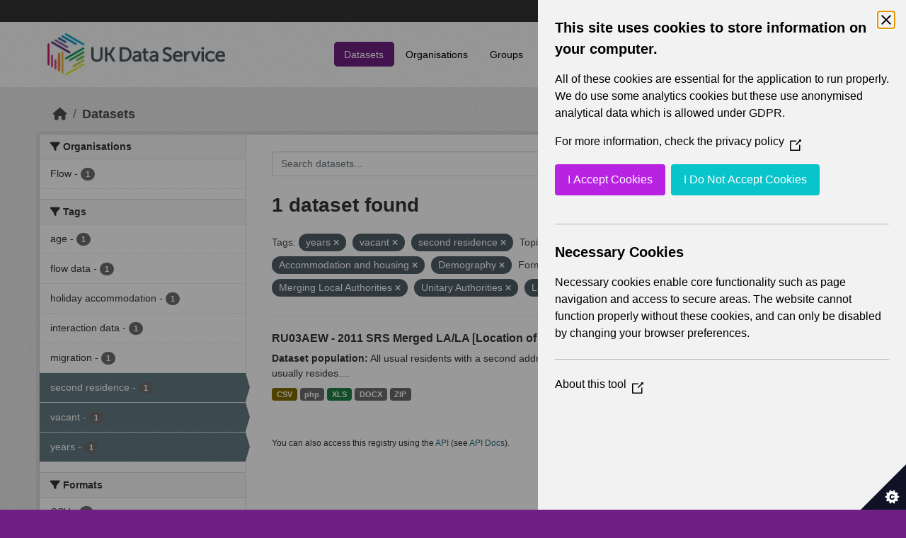

--- FILE ---
content_type: text/html; charset=utf-8
request_url: https://statistics.ukdataservice.ac.uk/dataset/?tags=years&tags=vacant&tags=second+residence&vocab_Topics=Accommodation+and+housing&vocab_Topics=Demography&res_format=php&res_format=DOCX&res_format=ZIP&vocab_Area_type=Merging+Local+Authorities&vocab_Area_type=Unitary+Authorities&vocab_Area_type=Local+Authorities
body_size: 5690
content:
<!DOCTYPE html>
<!--[if IE 9]> <html lang="en_GB" class="ie9"> <![endif]-->
<!--[if gt IE 8]><!--> <html lang="en_GB"  > <!--<![endif]-->
  <head>
    <meta charset="utf-8" />
      <meta name="csrf_field_name" content="_csrf_token" />
      <meta name="_csrf_token" content="IjlhOTY5NjI5YzViNTE0OWY1NjMxZTFkZjQzNTYxYmMyODQ5MGM4ZjUi.aX--4w.7ZIuASXBEcJ2Xq35Pdg5CjicOPY" />

      <meta name="generator" content="ckan 2.11.4" />
      <meta name="viewport" content="width=device-width, initial-scale=1.0">
    <title>Dataset - UK Data Service CKAN</title>

    
    
    <link rel="shortcut icon" href="/base/images/ckan.ico" />
    
    
        <link rel="alternate" type="text/n3" href="https://statistics.ukdataservice.ac.uk/catalog.n3"/>
        <link rel="alternate" type="text/turtle" href="https://statistics.ukdataservice.ac.uk/catalog.ttl"/>
        <link rel="alternate" type="application/rdf+xml" href="https://statistics.ukdataservice.ac.uk/catalog.xml"/>
        <link rel="alternate" type="application/ld+json" href="https://statistics.ukdataservice.ac.uk/catalog.jsonld"/>
    

    
    
  
      
      
      
    

  

    
    


    
    

    


    
    <link href="/webassets/base/51d427fe_main.css" rel="stylesheet"/>
<link href="/webassets/leaflet/745de6ad-leaflet.css" rel="stylesheet"/>
<link href="/webassets/ckanext-geoview/f197a782_geo-resource-styles.css" rel="stylesheet"/>
<link href="/webassets/ckanext-harvest/c95a0af2_harvest_css.css" rel="stylesheet"/>
  <style>
        .account-masthead {
    background-color: #333333;
}
 
.homepage .module-search .module-content {
  color: white;
  background-color: #702082;
}
 
.homepage .module-search .tags {
  background-color: #333333;
}
 
.masthead {
  margin-bottom: initial;
  padding: 10px 0;
  color: #fff;
  background: #ffffff url("../../base/images/bg.png");
}

.masthead .main-navbar ul.navbar-nav li a, 
.masthead .main-navbar ul.navbar-nav li a:focus, 
.masthead .main-navbar ul.navbar-nav li a:hover, 
.masthead .main-navbar ul.navbar-nav li.active a, 
.masthead .main-navbar ul.navbar-nav li.active a:hover, 
.masthead .main-navbar ul.navbar-nav li.active a:focus {
  color: #000;
  text-shadow: none;
}

.masthead .main-navbar ul.navbar-nav li a:hover,
.masthead .main-navbar ul.navbar-nav li a:focus,
.masthead .main-navbar ul.navbar-nav li.active a {
  background-color: #702082;
  color: #fff;
}
 
.site-footer,
body {
  background-color: #702082;
}

.site-footer .list-unstyled {
  color: #CCDEE3;
}
      </style>
    
  <link rel="stylesheet" href="/bg-9.css" /> 

    

  </head>

  
  <body data-site-root="https://statistics.ukdataservice.ac.uk/" data-locale-root="https://statistics.ukdataservice.ac.uk/" >

    
    <div class="visually-hidden-focusable"><a href="#content">Skip to main content</a></div>
  

  
    


    
     
<div class="account-masthead">
  <div class="container">
     
    <nav class="account not-authed" aria-label="Account">
      <ul class="list-unstyled">
        
        <li><a href="/user/login">Log in</a></li>
         
      </ul>
    </nav>
     
  </div>
</div>

<header class="masthead">
  <div class="container">
      
    <nav class="navbar navbar-expand-lg navbar-light">
      <hgroup class="header-image navbar-left">

      
      
      <a class="logo" href="/">
        <img src="https://ukdataservice.ac.uk/app/themes/ukds/dist/images/ukds-logo-col-grey.png" alt="UK Data Service CKAN"
          title="UK Data Service CKAN" />
      </a>
      
      

       </hgroup>
      <button class="navbar-toggler" type="button" data-bs-toggle="collapse" data-bs-target="#main-navigation-toggle"
        aria-controls="main-navigation-toggle" aria-expanded="false" aria-label="Toggle navigation">
        <span class="fa fa-bars text-white"></span>
      </button>

      <div class="main-navbar collapse navbar-collapse" id="main-navigation-toggle">
        <ul class="navbar-nav ms-auto mb-2 mb-lg-0">
          
            
              
              

              <li class="active"><a href="/dataset/">Datasets</a></li><li><a href="/organization/">Organisations</a></li><li><a href="/group/">Groups</a></li><li><a href="/about">About</a></li><li><a href="/pages/accessibility-statement">Accessibility Statement</a></li>
            
          </ul>

      
      
          <form class="d-flex site-search" action="/dataset/" method="get">
              <label class="d-none" for="field-sitewide-search">Search Datasets...</label>
              <input id="field-sitewide-search" class="form-control me-2"  type="text" name="q" placeholder="Search" aria-label="Search datasets..."/>
              <button class="btn" type="submit" aria-label="Submit"><i class="fa fa-search"></i></button>
          </form>
      
      </div>
    </nav>
  </div>
</header>

    

    

  
    <div class="main">
      <div id="content" class="container">
        
          
            <div class="flash-messages">
              
                
              
            </div>
          

          
            <div class="toolbar" role="navigation" aria-label="Breadcrumb">
              
                
                  <ol class="breadcrumb">
                    
<li class="home"><a href="/" aria-label="Home"><i class="fa fa-home"></i><span> Home</span></a></li>
                    
  <li class="active"><a href="/dataset/">Datasets</a></li>

                  </ol>
                
              
            </div>
          

          <div class="row wrapper">
            
            
            

            
              <aside class="secondary col-md-3">
                
                
  <div class="filters">
    <div>
      
        

    
    
	
	    
		<section class="module module-narrow module-shallow">
		    
			<h2 class="module-heading">
			    <i class="fa fa-filter"></i>
			    Organisations
			</h2>
		    
		    



<nav aria-label="Organisations">
	<ul class="list-unstyled nav nav-simple nav-facet">
	
		
		
		
		
		<li class="nav-item">
		<a href="/dataset/?tags=years&amp;tags=vacant&amp;tags=second+residence&amp;vocab_Topics=Accommodation+and+housing&amp;vocab_Topics=Demography&amp;res_format=php&amp;res_format=DOCX&amp;res_format=ZIP&amp;vocab_Area_type=Merging+Local+Authorities&amp;vocab_Area_type=Unitary+Authorities&amp;vocab_Area_type=Local+Authorities&amp;organization=flow" title="">
			<span class="item-label">Flow</span>
			<span class="hidden separator"> - </span>
			<span class="item-count badge">1</span>
		</a>
		</li>
	
	</ul>
</nav>

<p class="module-footer">
	
	
	
</p>



		</section>
	    
	
    

      
        

    
    
	
	    
		<section class="module module-narrow module-shallow">
		    
			<h2 class="module-heading">
			    <i class="fa fa-filter"></i>
			    Tags
			</h2>
		    
		    



<nav aria-label="Tags">
	<ul class="list-unstyled nav nav-simple nav-facet">
	
		
		
		
		
		<li class="nav-item">
		<a href="/dataset/?tags=years&amp;tags=vacant&amp;tags=second+residence&amp;vocab_Topics=Accommodation+and+housing&amp;vocab_Topics=Demography&amp;res_format=php&amp;res_format=DOCX&amp;res_format=ZIP&amp;vocab_Area_type=Merging+Local+Authorities&amp;vocab_Area_type=Unitary+Authorities&amp;vocab_Area_type=Local+Authorities&amp;tags=age" title="">
			<span class="item-label">age</span>
			<span class="hidden separator"> - </span>
			<span class="item-count badge">1</span>
		</a>
		</li>
	
		
		
		
		
		<li class="nav-item">
		<a href="/dataset/?tags=years&amp;tags=vacant&amp;tags=second+residence&amp;vocab_Topics=Accommodation+and+housing&amp;vocab_Topics=Demography&amp;res_format=php&amp;res_format=DOCX&amp;res_format=ZIP&amp;vocab_Area_type=Merging+Local+Authorities&amp;vocab_Area_type=Unitary+Authorities&amp;vocab_Area_type=Local+Authorities&amp;tags=flow+data" title="">
			<span class="item-label">flow data</span>
			<span class="hidden separator"> - </span>
			<span class="item-count badge">1</span>
		</a>
		</li>
	
		
		
		
		
		<li class="nav-item">
		<a href="/dataset/?tags=years&amp;tags=vacant&amp;tags=second+residence&amp;vocab_Topics=Accommodation+and+housing&amp;vocab_Topics=Demography&amp;res_format=php&amp;res_format=DOCX&amp;res_format=ZIP&amp;vocab_Area_type=Merging+Local+Authorities&amp;vocab_Area_type=Unitary+Authorities&amp;vocab_Area_type=Local+Authorities&amp;tags=holiday+accommodation" title="">
			<span class="item-label">holiday accommodation</span>
			<span class="hidden separator"> - </span>
			<span class="item-count badge">1</span>
		</a>
		</li>
	
		
		
		
		
		<li class="nav-item">
		<a href="/dataset/?tags=years&amp;tags=vacant&amp;tags=second+residence&amp;vocab_Topics=Accommodation+and+housing&amp;vocab_Topics=Demography&amp;res_format=php&amp;res_format=DOCX&amp;res_format=ZIP&amp;vocab_Area_type=Merging+Local+Authorities&amp;vocab_Area_type=Unitary+Authorities&amp;vocab_Area_type=Local+Authorities&amp;tags=interaction+data" title="">
			<span class="item-label">interaction data</span>
			<span class="hidden separator"> - </span>
			<span class="item-count badge">1</span>
		</a>
		</li>
	
		
		
		
		
		<li class="nav-item">
		<a href="/dataset/?tags=years&amp;tags=vacant&amp;tags=second+residence&amp;vocab_Topics=Accommodation+and+housing&amp;vocab_Topics=Demography&amp;res_format=php&amp;res_format=DOCX&amp;res_format=ZIP&amp;vocab_Area_type=Merging+Local+Authorities&amp;vocab_Area_type=Unitary+Authorities&amp;vocab_Area_type=Local+Authorities&amp;tags=migration" title="">
			<span class="item-label">migration</span>
			<span class="hidden separator"> - </span>
			<span class="item-count badge">1</span>
		</a>
		</li>
	
		
		
		
		
		<li class="nav-item active">
		<a href="/dataset/?tags=years&amp;tags=vacant&amp;vocab_Topics=Accommodation+and+housing&amp;vocab_Topics=Demography&amp;res_format=php&amp;res_format=DOCX&amp;res_format=ZIP&amp;vocab_Area_type=Merging+Local+Authorities&amp;vocab_Area_type=Unitary+Authorities&amp;vocab_Area_type=Local+Authorities" title="">
			<span class="item-label">second residence</span>
			<span class="hidden separator"> - </span>
			<span class="item-count badge">1</span>
		</a>
		</li>
	
		
		
		
		
		<li class="nav-item active">
		<a href="/dataset/?tags=years&amp;tags=second+residence&amp;vocab_Topics=Accommodation+and+housing&amp;vocab_Topics=Demography&amp;res_format=php&amp;res_format=DOCX&amp;res_format=ZIP&amp;vocab_Area_type=Merging+Local+Authorities&amp;vocab_Area_type=Unitary+Authorities&amp;vocab_Area_type=Local+Authorities" title="">
			<span class="item-label">vacant</span>
			<span class="hidden separator"> - </span>
			<span class="item-count badge">1</span>
		</a>
		</li>
	
		
		
		
		
		<li class="nav-item active">
		<a href="/dataset/?tags=vacant&amp;tags=second+residence&amp;vocab_Topics=Accommodation+and+housing&amp;vocab_Topics=Demography&amp;res_format=php&amp;res_format=DOCX&amp;res_format=ZIP&amp;vocab_Area_type=Merging+Local+Authorities&amp;vocab_Area_type=Unitary+Authorities&amp;vocab_Area_type=Local+Authorities" title="">
			<span class="item-label">years</span>
			<span class="hidden separator"> - </span>
			<span class="item-count badge">1</span>
		</a>
		</li>
	
	</ul>
</nav>

<p class="module-footer">
	
	
	
</p>



		</section>
	    
	
    

      
        

    
    
	
	    
		<section class="module module-narrow module-shallow">
		    
			<h2 class="module-heading">
			    <i class="fa fa-filter"></i>
			    Formats
			</h2>
		    
		    



<nav aria-label="Formats">
	<ul class="list-unstyled nav nav-simple nav-facet">
	
		
		
		
		
		<li class="nav-item">
		<a href="/dataset/?tags=years&amp;tags=vacant&amp;tags=second+residence&amp;vocab_Topics=Accommodation+and+housing&amp;vocab_Topics=Demography&amp;res_format=php&amp;res_format=DOCX&amp;res_format=ZIP&amp;vocab_Area_type=Merging+Local+Authorities&amp;vocab_Area_type=Unitary+Authorities&amp;vocab_Area_type=Local+Authorities&amp;res_format=CSV" title="">
			<span class="item-label">CSV</span>
			<span class="hidden separator"> - </span>
			<span class="item-count badge">1</span>
		</a>
		</li>
	
		
		
		
		
		<li class="nav-item active">
		<a href="/dataset/?tags=years&amp;tags=vacant&amp;tags=second+residence&amp;vocab_Topics=Accommodation+and+housing&amp;vocab_Topics=Demography&amp;res_format=php&amp;res_format=ZIP&amp;vocab_Area_type=Merging+Local+Authorities&amp;vocab_Area_type=Unitary+Authorities&amp;vocab_Area_type=Local+Authorities" title="">
			<span class="item-label">DOCX</span>
			<span class="hidden separator"> - </span>
			<span class="item-count badge">1</span>
		</a>
		</li>
	
		
		
		
		
		<li class="nav-item active">
		<a href="/dataset/?tags=years&amp;tags=vacant&amp;tags=second+residence&amp;vocab_Topics=Accommodation+and+housing&amp;vocab_Topics=Demography&amp;res_format=DOCX&amp;res_format=ZIP&amp;vocab_Area_type=Merging+Local+Authorities&amp;vocab_Area_type=Unitary+Authorities&amp;vocab_Area_type=Local+Authorities" title="">
			<span class="item-label">php</span>
			<span class="hidden separator"> - </span>
			<span class="item-count badge">1</span>
		</a>
		</li>
	
		
		
		
		
		<li class="nav-item">
		<a href="/dataset/?tags=years&amp;tags=vacant&amp;tags=second+residence&amp;vocab_Topics=Accommodation+and+housing&amp;vocab_Topics=Demography&amp;res_format=php&amp;res_format=DOCX&amp;res_format=ZIP&amp;vocab_Area_type=Merging+Local+Authorities&amp;vocab_Area_type=Unitary+Authorities&amp;vocab_Area_type=Local+Authorities&amp;res_format=XLS" title="">
			<span class="item-label">XLS</span>
			<span class="hidden separator"> - </span>
			<span class="item-count badge">1</span>
		</a>
		</li>
	
		
		
		
		
		<li class="nav-item active">
		<a href="/dataset/?tags=years&amp;tags=vacant&amp;tags=second+residence&amp;vocab_Topics=Accommodation+and+housing&amp;vocab_Topics=Demography&amp;res_format=php&amp;res_format=DOCX&amp;vocab_Area_type=Merging+Local+Authorities&amp;vocab_Area_type=Unitary+Authorities&amp;vocab_Area_type=Local+Authorities" title="">
			<span class="item-label">ZIP</span>
			<span class="hidden separator"> - </span>
			<span class="item-count badge">1</span>
		</a>
		</li>
	
	</ul>
</nav>

<p class="module-footer">
	
	
	
</p>



		</section>
	    
	
    

      
        

    
    
	
	    
		<section class="module module-narrow module-shallow">
		    
			<h2 class="module-heading">
			    <i class="fa fa-filter"></i>
			    Licenses
			</h2>
		    
		    



<nav aria-label="Licenses">
	<ul class="list-unstyled nav nav-simple nav-facet">
	
		
		
		
		
		<li class="nav-item">
		<a href="/dataset/?tags=years&amp;tags=vacant&amp;tags=second+residence&amp;vocab_Topics=Accommodation+and+housing&amp;vocab_Topics=Demography&amp;res_format=php&amp;res_format=DOCX&amp;res_format=ZIP&amp;vocab_Area_type=Merging+Local+Authorities&amp;vocab_Area_type=Unitary+Authorities&amp;vocab_Area_type=Local+Authorities&amp;license_id=uk-ogl" title="UK Open Government Licence (OGL)">
			<span class="item-label">UK Open Government...</span>
			<span class="hidden separator"> - </span>
			<span class="item-count badge">1</span>
		</a>
		</li>
	
	</ul>
</nav>

<p class="module-footer">
	
	
	
</p>



		</section>
	    
	
    

      
        

    
    
	
	    
		<section class="module module-narrow module-shallow">
		    
			<h2 class="module-heading">
			    <i class="fa fa-filter"></i>
			    Year
			</h2>
		    
		    



<nav aria-label="Year">
	<ul class="list-unstyled nav nav-simple nav-facet">
	
		
		
		
		
		<li class="nav-item">
		<a href="/dataset/?tags=years&amp;tags=vacant&amp;tags=second+residence&amp;vocab_Topics=Accommodation+and+housing&amp;vocab_Topics=Demography&amp;res_format=php&amp;res_format=DOCX&amp;res_format=ZIP&amp;vocab_Area_type=Merging+Local+Authorities&amp;vocab_Area_type=Unitary+Authorities&amp;vocab_Area_type=Local+Authorities&amp;vocab_Year=2011" title="">
			<span class="item-label">2011</span>
			<span class="hidden separator"> - </span>
			<span class="item-count badge">1</span>
		</a>
		</li>
	
	</ul>
</nav>

<p class="module-footer">
	
	
	
</p>



		</section>
	    
	
    

      
        

    
    
	
	    
		<section class="module module-narrow module-shallow">
		    
			<h2 class="module-heading">
			    <i class="fa fa-filter"></i>
			    Topics
			</h2>
		    
		    



<nav aria-label="Topics">
	<ul class="list-unstyled nav nav-simple nav-facet">
	
		
		
		
		
		<li class="nav-item active">
		<a href="/dataset/?tags=years&amp;tags=vacant&amp;tags=second+residence&amp;vocab_Topics=Demography&amp;res_format=php&amp;res_format=DOCX&amp;res_format=ZIP&amp;vocab_Area_type=Merging+Local+Authorities&amp;vocab_Area_type=Unitary+Authorities&amp;vocab_Area_type=Local+Authorities" title="">
			<span class="item-label">Accommodation and housing</span>
			<span class="hidden separator"> - </span>
			<span class="item-count badge">1</span>
		</a>
		</li>
	
		
		
		
		
		<li class="nav-item active">
		<a href="/dataset/?tags=years&amp;tags=vacant&amp;tags=second+residence&amp;vocab_Topics=Accommodation+and+housing&amp;res_format=php&amp;res_format=DOCX&amp;res_format=ZIP&amp;vocab_Area_type=Merging+Local+Authorities&amp;vocab_Area_type=Unitary+Authorities&amp;vocab_Area_type=Local+Authorities" title="">
			<span class="item-label">Demography</span>
			<span class="hidden separator"> - </span>
			<span class="item-count badge">1</span>
		</a>
		</li>
	
		
		
		
		
		<li class="nav-item">
		<a href="/dataset/?tags=years&amp;tags=vacant&amp;tags=second+residence&amp;vocab_Topics=Accommodation+and+housing&amp;vocab_Topics=Demography&amp;res_format=php&amp;res_format=DOCX&amp;res_format=ZIP&amp;vocab_Area_type=Merging+Local+Authorities&amp;vocab_Area_type=Unitary+Authorities&amp;vocab_Area_type=Local+Authorities&amp;vocab_Topics=Migration" title="">
			<span class="item-label">Migration</span>
			<span class="hidden separator"> - </span>
			<span class="item-count badge">1</span>
		</a>
		</li>
	
	</ul>
</nav>

<p class="module-footer">
	
	
	
</p>



		</section>
	    
	
    

      
        

    
    
	
	    
		<section class="module module-narrow module-shallow">
		    
			<h2 class="module-heading">
			    <i class="fa fa-filter"></i>
			    Unit
			</h2>
		    
		    



<nav aria-label="Unit">
	<ul class="list-unstyled nav nav-simple nav-facet">
	
		
		
		
		
		<li class="nav-item">
		<a href="/dataset/?tags=years&amp;tags=vacant&amp;tags=second+residence&amp;vocab_Topics=Accommodation+and+housing&amp;vocab_Topics=Demography&amp;res_format=php&amp;res_format=DOCX&amp;res_format=ZIP&amp;vocab_Area_type=Merging+Local+Authorities&amp;vocab_Area_type=Unitary+Authorities&amp;vocab_Area_type=Local+Authorities&amp;vocab_Unit=Persons" title="">
			<span class="item-label">Persons</span>
			<span class="hidden separator"> - </span>
			<span class="item-count badge">1</span>
		</a>
		</li>
	
	</ul>
</nav>

<p class="module-footer">
	
	
	
</p>



		</section>
	    
	
    

      
        

    
    
	
	    
		<section class="module module-narrow module-shallow">
		    
			<h2 class="module-heading">
			    <i class="fa fa-filter"></i>
			    Area Type
			</h2>
		    
		    



<nav aria-label="Area Type">
	<ul class="list-unstyled nav nav-simple nav-facet">
	
		
		
		
		
		<li class="nav-item">
		<a href="/dataset/?tags=years&amp;tags=vacant&amp;tags=second+residence&amp;vocab_Topics=Accommodation+and+housing&amp;vocab_Topics=Demography&amp;res_format=php&amp;res_format=DOCX&amp;res_format=ZIP&amp;vocab_Area_type=Merging+Local+Authorities&amp;vocab_Area_type=Unitary+Authorities&amp;vocab_Area_type=Local+Authorities&amp;vocab_Area_type=Council+Areas" title="">
			<span class="item-label">Council Areas</span>
			<span class="hidden separator"> - </span>
			<span class="item-count badge">1</span>
		</a>
		</li>
	
		
		
		
		
		<li class="nav-item active">
		<a href="/dataset/?tags=years&amp;tags=vacant&amp;tags=second+residence&amp;vocab_Topics=Accommodation+and+housing&amp;vocab_Topics=Demography&amp;res_format=php&amp;res_format=DOCX&amp;res_format=ZIP&amp;vocab_Area_type=Merging+Local+Authorities&amp;vocab_Area_type=Unitary+Authorities" title="">
			<span class="item-label">Local Authorities</span>
			<span class="hidden separator"> - </span>
			<span class="item-count badge">1</span>
		</a>
		</li>
	
		
		
		
		
		<li class="nav-item">
		<a href="/dataset/?tags=years&amp;tags=vacant&amp;tags=second+residence&amp;vocab_Topics=Accommodation+and+housing&amp;vocab_Topics=Demography&amp;res_format=php&amp;res_format=DOCX&amp;res_format=ZIP&amp;vocab_Area_type=Merging+Local+Authorities&amp;vocab_Area_type=Unitary+Authorities&amp;vocab_Area_type=Local+Authorities&amp;vocab_Area_type=Local+Government+Districts" title="">
			<span class="item-label">Local Government Districts</span>
			<span class="hidden separator"> - </span>
			<span class="item-count badge">1</span>
		</a>
		</li>
	
		
		
		
		
		<li class="nav-item">
		<a href="/dataset/?tags=years&amp;tags=vacant&amp;tags=second+residence&amp;vocab_Topics=Accommodation+and+housing&amp;vocab_Topics=Demography&amp;res_format=php&amp;res_format=DOCX&amp;res_format=ZIP&amp;vocab_Area_type=Merging+Local+Authorities&amp;vocab_Area_type=Unitary+Authorities&amp;vocab_Area_type=Local+Authorities&amp;vocab_Area_type=London+Boroughs" title="">
			<span class="item-label">London Boroughs</span>
			<span class="hidden separator"> - </span>
			<span class="item-count badge">1</span>
		</a>
		</li>
	
		
		
		
		
		<li class="nav-item active">
		<a href="/dataset/?tags=years&amp;tags=vacant&amp;tags=second+residence&amp;vocab_Topics=Accommodation+and+housing&amp;vocab_Topics=Demography&amp;res_format=php&amp;res_format=DOCX&amp;res_format=ZIP&amp;vocab_Area_type=Unitary+Authorities&amp;vocab_Area_type=Local+Authorities" title="">
			<span class="item-label">Merging Local Authorities</span>
			<span class="hidden separator"> - </span>
			<span class="item-count badge">1</span>
		</a>
		</li>
	
		
		
		
		
		<li class="nav-item">
		<a href="/dataset/?tags=years&amp;tags=vacant&amp;tags=second+residence&amp;vocab_Topics=Accommodation+and+housing&amp;vocab_Topics=Demography&amp;res_format=php&amp;res_format=DOCX&amp;res_format=ZIP&amp;vocab_Area_type=Merging+Local+Authorities&amp;vocab_Area_type=Unitary+Authorities&amp;vocab_Area_type=Local+Authorities&amp;vocab_Area_type=Metropolitan+Districts" title="">
			<span class="item-label">Metropolitan Districts</span>
			<span class="hidden separator"> - </span>
			<span class="item-count badge">1</span>
		</a>
		</li>
	
		
		
		
		
		<li class="nav-item">
		<a href="/dataset/?tags=years&amp;tags=vacant&amp;tags=second+residence&amp;vocab_Topics=Accommodation+and+housing&amp;vocab_Topics=Demography&amp;res_format=php&amp;res_format=DOCX&amp;res_format=ZIP&amp;vocab_Area_type=Merging+Local+Authorities&amp;vocab_Area_type=Unitary+Authorities&amp;vocab_Area_type=Local+Authorities&amp;vocab_Area_type=Non-Metropolitan+Districts" title="">
			<span class="item-label">Non-Metropolitan Districts</span>
			<span class="hidden separator"> - </span>
			<span class="item-count badge">1</span>
		</a>
		</li>
	
		
		
		
		
		<li class="nav-item active">
		<a href="/dataset/?tags=years&amp;tags=vacant&amp;tags=second+residence&amp;vocab_Topics=Accommodation+and+housing&amp;vocab_Topics=Demography&amp;res_format=php&amp;res_format=DOCX&amp;res_format=ZIP&amp;vocab_Area_type=Merging+Local+Authorities&amp;vocab_Area_type=Local+Authorities" title="">
			<span class="item-label">Unitary Authorities</span>
			<span class="hidden separator"> - </span>
			<span class="item-count badge">1</span>
		</a>
		</li>
	
	</ul>
</nav>

<p class="module-footer">
	
	
	
</p>



		</section>
	    
	
    

      
    </div>
    <a class="close no-text hide-filters"><i class="fa fa-times-circle"></i><span class="text">close</span></a>
  </div>

              </aside>
            

            
              <div class="primary col-md-9 col-xs-12" role="main">
                
                
  <section class="module">
    <div class="module-content">
      
        
      
      
        
        
        







<form id="dataset-search-form" class="search-form" method="get" data-module="select-switch">

  
    <div class="input-group search-input-group">
      <input aria-label="Search datasets..." id="field-giant-search" type="text" class="form-control input-lg" name="q" value="" autocomplete="off" placeholder="Search datasets...">
      
      <button class="btn btn-default btn-lg" type="submit" value="search" aria-label="Submit">
        <i class="fa fa-search"></i>
      </button>
      
    </div>
  

  
    <span>






<input type="hidden" name="tags" value="years" />





<input type="hidden" name="tags" value="vacant" />





<input type="hidden" name="tags" value="second residence" />





<input type="hidden" name="vocab_Topics" value="Accommodation and housing" />





<input type="hidden" name="vocab_Topics" value="Demography" />





<input type="hidden" name="res_format" value="php" />





<input type="hidden" name="res_format" value="DOCX" />





<input type="hidden" name="res_format" value="ZIP" />





<input type="hidden" name="vocab_Area_type" value="Merging Local Authorities" />





<input type="hidden" name="vocab_Area_type" value="Unitary Authorities" />





<input type="hidden" name="vocab_Area_type" value="Local Authorities" />



</span>
  

  
    
      <div class="form-group control-order-by">
        <label for="field-order-by">Order by</label>
        <select id="field-order-by" name="sort" class="form-control form-select">
          
            
              <option value="score desc, metadata_modified desc" selected="selected">Relevance</option>
            
          
            
              <option value="title_string asc">Name Ascending</option>
            
          
            
              <option value="title_string desc">Name Descending</option>
            
          
            
              <option value="metadata_modified desc">Last Modified</option>
            
          
        </select>
        
        <button class="btn btn-default js-hide" type="submit">Go</button>
        
      </div>
    
  

  
    <h1>
    
      

  
  
  
  

1 dataset found
    
    </h1>
  

  
    
      <p class="filter-list">
        
          
          <span class="facet">Tags:</span>
          
            <span class="filtered pill">years
              <a href="/dataset/?tags=vacant&amp;tags=second+residence&amp;vocab_Topics=Accommodation+and+housing&amp;vocab_Topics=Demography&amp;res_format=php&amp;res_format=DOCX&amp;res_format=ZIP&amp;vocab_Area_type=Merging+Local+Authorities&amp;vocab_Area_type=Unitary+Authorities&amp;vocab_Area_type=Local+Authorities" class="remove" title="Remove"><i class="fa fa-times"></i></a>
            </span>
          
            <span class="filtered pill">vacant
              <a href="/dataset/?tags=years&amp;tags=second+residence&amp;vocab_Topics=Accommodation+and+housing&amp;vocab_Topics=Demography&amp;res_format=php&amp;res_format=DOCX&amp;res_format=ZIP&amp;vocab_Area_type=Merging+Local+Authorities&amp;vocab_Area_type=Unitary+Authorities&amp;vocab_Area_type=Local+Authorities" class="remove" title="Remove"><i class="fa fa-times"></i></a>
            </span>
          
            <span class="filtered pill">second residence
              <a href="/dataset/?tags=years&amp;tags=vacant&amp;vocab_Topics=Accommodation+and+housing&amp;vocab_Topics=Demography&amp;res_format=php&amp;res_format=DOCX&amp;res_format=ZIP&amp;vocab_Area_type=Merging+Local+Authorities&amp;vocab_Area_type=Unitary+Authorities&amp;vocab_Area_type=Local+Authorities" class="remove" title="Remove"><i class="fa fa-times"></i></a>
            </span>
          
        
          
          <span class="facet">Topics:</span>
          
            <span class="filtered pill">Accommodation and housing
              <a href="/dataset/?tags=years&amp;tags=vacant&amp;tags=second+residence&amp;vocab_Topics=Demography&amp;res_format=php&amp;res_format=DOCX&amp;res_format=ZIP&amp;vocab_Area_type=Merging+Local+Authorities&amp;vocab_Area_type=Unitary+Authorities&amp;vocab_Area_type=Local+Authorities" class="remove" title="Remove"><i class="fa fa-times"></i></a>
            </span>
          
            <span class="filtered pill">Demography
              <a href="/dataset/?tags=years&amp;tags=vacant&amp;tags=second+residence&amp;vocab_Topics=Accommodation+and+housing&amp;res_format=php&amp;res_format=DOCX&amp;res_format=ZIP&amp;vocab_Area_type=Merging+Local+Authorities&amp;vocab_Area_type=Unitary+Authorities&amp;vocab_Area_type=Local+Authorities" class="remove" title="Remove"><i class="fa fa-times"></i></a>
            </span>
          
        
          
          <span class="facet">Formats:</span>
          
            <span class="filtered pill">php
              <a href="/dataset/?tags=years&amp;tags=vacant&amp;tags=second+residence&amp;vocab_Topics=Accommodation+and+housing&amp;vocab_Topics=Demography&amp;res_format=DOCX&amp;res_format=ZIP&amp;vocab_Area_type=Merging+Local+Authorities&amp;vocab_Area_type=Unitary+Authorities&amp;vocab_Area_type=Local+Authorities" class="remove" title="Remove"><i class="fa fa-times"></i></a>
            </span>
          
            <span class="filtered pill">DOCX
              <a href="/dataset/?tags=years&amp;tags=vacant&amp;tags=second+residence&amp;vocab_Topics=Accommodation+and+housing&amp;vocab_Topics=Demography&amp;res_format=php&amp;res_format=ZIP&amp;vocab_Area_type=Merging+Local+Authorities&amp;vocab_Area_type=Unitary+Authorities&amp;vocab_Area_type=Local+Authorities" class="remove" title="Remove"><i class="fa fa-times"></i></a>
            </span>
          
            <span class="filtered pill">ZIP
              <a href="/dataset/?tags=years&amp;tags=vacant&amp;tags=second+residence&amp;vocab_Topics=Accommodation+and+housing&amp;vocab_Topics=Demography&amp;res_format=php&amp;res_format=DOCX&amp;vocab_Area_type=Merging+Local+Authorities&amp;vocab_Area_type=Unitary+Authorities&amp;vocab_Area_type=Local+Authorities" class="remove" title="Remove"><i class="fa fa-times"></i></a>
            </span>
          
        
          
          <span class="facet">Area Type:</span>
          
            <span class="filtered pill">Merging Local Authorities
              <a href="/dataset/?tags=years&amp;tags=vacant&amp;tags=second+residence&amp;vocab_Topics=Accommodation+and+housing&amp;vocab_Topics=Demography&amp;res_format=php&amp;res_format=DOCX&amp;res_format=ZIP&amp;vocab_Area_type=Unitary+Authorities&amp;vocab_Area_type=Local+Authorities" class="remove" title="Remove"><i class="fa fa-times"></i></a>
            </span>
          
            <span class="filtered pill">Unitary Authorities
              <a href="/dataset/?tags=years&amp;tags=vacant&amp;tags=second+residence&amp;vocab_Topics=Accommodation+and+housing&amp;vocab_Topics=Demography&amp;res_format=php&amp;res_format=DOCX&amp;res_format=ZIP&amp;vocab_Area_type=Merging+Local+Authorities&amp;vocab_Area_type=Local+Authorities" class="remove" title="Remove"><i class="fa fa-times"></i></a>
            </span>
          
            <span class="filtered pill">Local Authorities
              <a href="/dataset/?tags=years&amp;tags=vacant&amp;tags=second+residence&amp;vocab_Topics=Accommodation+and+housing&amp;vocab_Topics=Demography&amp;res_format=php&amp;res_format=DOCX&amp;res_format=ZIP&amp;vocab_Area_type=Merging+Local+Authorities&amp;vocab_Area_type=Unitary+Authorities" class="remove" title="Remove"><i class="fa fa-times"></i></a>
            </span>
          
        
      </p>
      <a class="show-filters btn btn-default">Filter Results</a>
    
  

</form>




      
      
        

  
    <ul class="dataset-list list-unstyled">
    	
	      
	        




  <li class="dataset-item">
    
      <div class="dataset-content">
        
          <h2 class="dataset-heading">
            
              
            
            
    <a href="/dataset/ru03aew-2011-srs-merged-lala-location-usual-residence-and-second-address-age-second-address" title="RU03AEW - 2011 SRS Merged LA/LA [Location of usual residence and Second address by Age (with &#39;second address outside UK&#39; collapsed)]">
      RU03AEW - 2011 SRS Merged LA/LA [Location of usual residence and Second...
    </a>
            
            
              
            
          </h2>
        
        
          
            <div><strong>Dataset population:</strong> All usual residents with a second address <strong>Location of usual residence</strong> The location where an individual usually resides....</div>
          
        
      </div>
      
        
          
            <ul class="dataset-resources list-unstyled">
              
                
                <li>
                  <a href="/dataset/ru03aew-2011-srs-merged-lala-location-usual-residence-and-second-address-age-second-address" class="badge badge-default" data-format="csv">CSV</a>
                </li>
                
                <li>
                  <a href="/dataset/ru03aew-2011-srs-merged-lala-location-usual-residence-and-second-address-age-second-address" class="badge badge-default" data-format="php">php</a>
                </li>
                
                <li>
                  <a href="/dataset/ru03aew-2011-srs-merged-lala-location-usual-residence-and-second-address-age-second-address" class="badge badge-default" data-format="xls">XLS</a>
                </li>
                
                <li>
                  <a href="/dataset/ru03aew-2011-srs-merged-lala-location-usual-residence-and-second-address-age-second-address" class="badge badge-default" data-format="docx">DOCX</a>
                </li>
                
                <li>
                  <a href="/dataset/ru03aew-2011-srs-merged-lala-location-usual-residence-and-second-address-age-second-address" class="badge badge-default" data-format="zip">ZIP</a>
                </li>
                
              
            </ul>
          
        
      
    
  </li>

	      
	    
    </ul>
  

      
    </div>

    
      
    
  </section>

  
    <section class="module">
      <div class="module-content">
        
          <small>
            
            
             You can also access this registry using the <a href="/api/3">API</a> (see <a href="https://docs.ckan.org/en/2.11/api/">API Docs</a>). 
          </small>
        
      </div>
    </section>
  

              </div>
            
          </div>
        
      </div>
    </div>
  
    <footer class="site-footer">
  <div class="container">
    
    <div class="row">
      <div class="col-md-8 footer-links">
        
          <ul class="list-unstyled">
            
              <li><h5>UK Data Service</h5><p>Funded by the Economic and Social Research Council (ESRC), the UK Data Service provides access to international, social, economic and population data.</p></li>
            
          </ul>
          <ul class="list-unstyled">
            
              
              <li><a href="http://docs.ckan.org/en/2.11/api/">CKAN API</a></li>
              <li><a href="http://www.ckan.org/">CKAN Association</a></li>
              <li><a href="http://www.opendefinition.org/okd/"><img src="/base/images/od_80x15_blue.png" alt="Open Data"></a></li>
            
          </ul>
        
      </div>
      <div class="col-md-4 attribution">
        
		<a href="https://esrc.ukri.org/" target="_blank">
			<img class="img-resonsive center-block" src="/base/images/esrc-logo.png" width="335" alt="ESRC Logo">
		</a>
          <p><strong>Powered by</strong> <a class="hide-text ckan-footer-logo" href="http://ckan.org">CKAN</a></p>
        
        
        
      </div>
    </div>
    
  </div>
</footer>
  
  
  
  
  
    

    
    <link href="/webassets/vendor/f3b8236b_select2.css" rel="stylesheet"/>
<link href="/webassets/vendor/53df638c_fontawesome.css" rel="stylesheet"/>
    <script src="/webassets/leaflet/d0f0aba7-leaflet.js" type="text/javascript"></script>
<script src="/webassets/matomo_webassets/e50cc28d-matomo.js" type="text/javascript"></script>
<script src="/webassets/cookie_webassets/5c1a3023-civic-banner.js" type="text/javascript"></script>
<script src="/webassets/vendor/240e5086_jquery.js" type="text/javascript"></script>
<script src="/webassets/vendor/773d6354_vendor.js" type="text/javascript"></script>
<script src="/webassets/vendor/6d1ad7e6_bootstrap.js" type="text/javascript"></script>
<script src="/webassets/vendor/529a0eb7_htmx.js" type="text/javascript"></script>
<script src="/webassets/base/a65ea3a0_main.js" type="text/javascript"></script>
<script src="/webassets/base/b1def42f_ckan.js" type="text/javascript"></script>
  </body>
</html>